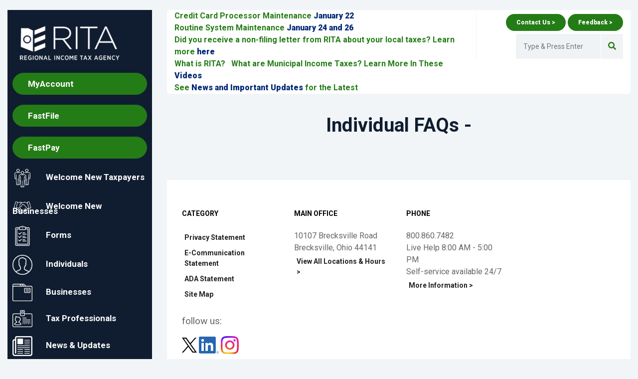

--- FILE ---
content_type: text/html; charset=utf-8
request_url: https://www.ritaohio.com/Individuals/Faqs?category=I&subcategory=Subpoena&questionID=1
body_size: 8082
content:
<!DOCTYPE html>
<html lang="en-us">
<head>
    <meta charset="utf-8" />
    <meta http-equiv="X-UA-Compatible" content="IE=edge" />
    <meta name="viewport" content="width=device-width, initial-scale=1.0" />

    <title>Individual FAQs -  - Regional Income Tax Agency</title>
    <meta name="description" content="Frequently Asked Questions about Individual - " />
    

        <link rel="stylesheet" href="https://cdn.ritaohio.com/css/sitebundle.min.css?v=BY-TjM1hGwq2BqlVm4V8xdgZceQ0g1aG5Q4-6xDNOoI" />
<meta name="x-stylesheet-fallback-test" content="" class="aspFallBackTest" /><script>!function(a,b,c,d){var e,f=document,g=f.getElementsByTagName("SCRIPT"),h=g[g.length-1].previousElementSibling,i=f.defaultView&&f.defaultView.getComputedStyle?f.defaultView.getComputedStyle(h):h.currentStyle;if(i&&i[a]!==b)for(e=0;e<c.length;e++)f.write('<link href="'+c[e]+'" '+d+"/>")}("position","absolute",["/css/sitebundle.min.css?v=BY-TjM1hGwq2BqlVm4V8xdgZceQ0g1aG5Q4-6xDNOoI"], "rel=\u0022stylesheet\u0022 ");</script>

        <!-- fonts -->
        <link href="https://fonts.googleapis.com/css?family=Raleway:100,300,400,500,600,700,800%7CRoboto:100,300,400,500,700,900%7CSignika+Negative:300,400,600,700" rel="stylesheet">

        <link rel="stylesheet" href="https://use.fontawesome.com/releases/v5.5.0/css/all.css" integrity="sha384-B4dIYHKNBt8Bc12p+WXckhzcICo0wtJAoU8YZTY5qE0Id1GSseTk6S+L3BlXeVIU" crossorigin="anonymous">

        <link rel="icon" href="/favicon.ico">
        <link rel="apple-touch-icon" sizes="144x144" href="/images/ico/favicon.ico">
        <link rel="apple-touch-icon" sizes="114x114" href="/images/ico/favicon.ico">
        <link rel="apple-touch-icon" sizes="72x72" href="/images/ico/favicon.ico">
        <link rel="apple-touch-icon" sizes="57x57" href="/images/ico/favicon.ico">
        <!-- icons -->
        <!-- HTML5 shim and Respond.js for IE8 support of HTML5 elements and media queries -->
        <!-- WARNING: Respond.js doesn't work if you view the page via file:// -->
        <!--[if lt IE 9]>
          <script src="https://oss.maxcdn.com/html5shiv/3.7.2/html5shiv.min.js"></script>
          <script src="https://oss.maxcdn.com/respond/1.4.2/respond.min.js"></script>
        <![endif]-->

        <script src="https://cdn.ritaohio.com/js/sitebundle.min.js?v=0e4xRYnLbIC_K2tOORDp-4rVJuBLrZDvW7m5MafgSks">
        </script>
<script>(window.jQuery||document.write("\u003Cscript src=\u0022/js/sitebundle.min.js?v=0e4xRYnLbIC_K2tOORDp-4rVJuBLrZDvW7m5MafgSks\u0022 src=\u0022/js/sitebundle.min.js?v=0e4xRYnLbIC_K2tOORDp-4rVJuBLrZDvW7m5MafgSks\u0022\u003E\u003C/script\u003E"));</script>
    

    
    <script>

        function OpenEservices() {
            OpenWindow('https://eservices.ritaohio.com/ESubmitterRegistration/Pages/Welcome.aspx');
        }
        function OpenWebTaxes() {
            window.open('https://eservices.ritaohio.com/webtax/fastfiling/home');
        }

    </script>
</head>
<body class="about-page rita-page">
    <div class="container-fluid main-wrapper rita-page-top">
        <div class="row">
            <div class="col-md-12 col-lg-4 col-xl-3 rita-sidebar rita-sticky d-print-none ">
                <div class="theiaStickySidebar ">
                    <div class="rita-menu sidebar-menu ">
                        <nav class="navbar navbar-expand-lg navbar-light bg-dark">
                            <a class="navbar-brand " href="/">
                                <img class="img-fluid" data-failover="/images/RITA-LOGO.png" src="https://cdn.ritaohio.com/images/RITA-LOGO.png" style="width: 200px;" alt="RITA Logo">
                            </a>
                            <button class="navbar-toggler" type="button" data-toggle="collapse" data-target="#navbarNav" aria-controls="navbarNav" aria-expanded="false" aria-label="Toggle navigation">
                                <span class="navbar-toggler-icon"></span>
                            </button>
                            <div class="collapse navbar-collapse" id="navbarNav">
                                <ul class="nav navbar-nav">
                                    <li class="nav-item vertical-nav-highlight btn btn-primary">
                                        <a href="https://eservices.ritaohio.com" target="_blank" title="Log into MyAccount">
                                            MyAccount
                                        </a>
                                    </li>
                                    <li class="nav-item vertical-nav-highlight btn btn-primary">
                                        <a href="javascript:OpenWebTaxes();" title="Log into FastFile">
                                            FastFile
                                        </a>
                                    </li>

                                    <li class="nav-item vertical-nav-highlight btn btn-primary">
                                        <a href="https://eservices.ritaohio.com/webtax/fastpay/home" target="_blank" title="Log into Fast Pay">
                                            FastPay
                                        </a>
                                    </li>
                                    <li id="" class="nav-item dropdown "><a data-target="" data-toggle="" href="/WelcomeRITA/Home/WelcomeNewTaxpayers" title="Welcome New Taxpayers"><img alt="Welcome New Taxpayers Icon" class="sidebar-nav-icons" data-failover="/images/icons/WelcomeNewTaxpayers.png" src="https://cdn.ritaohio.com/images/icons/WelcomeNewTaxpayers.png" title="Welcome New Taxpayers Icon" />Welcome New Taxpayers</a></li>
                                    <li id="" class="nav-item dropdown "><a data-target="" data-toggle="" href="/WelcomeRITA/Home/WelcomeNewBusinesses" title="Welcome New Businesses"><img alt="Welcome New Businesses Icon" class="sidebar-nav-icons" data-failover="/images/icons/WelcomeNewBusinesses.png" src="https://cdn.ritaohio.com/images/icons/WelcomeNewBusinesses.png" title="Welcome New Businesses Icon" />Welcome New Businesses</a></li>
                                    <li id="" class="nav-item dropdown dropdown"><a data-target="#forms-submenu" data-toggle="collapse" href="#forms-submenu" title="Forms"><img alt="Download Forms Icon" class="sidebar-nav-icons" data-failover="/images/icons/017-list-white.png" src="https://cdn.ritaohio.com/images/icons/017-list-white.png" title="Forms Icon" />Forms</a>
                                        <div class="collapse " id="forms-submenu" aria-expanded="false">
                                            <ul class="sub-menu">
                                                <li><a class="nav-link" data-target="" data-toggle="" href="/Forms/Home/IndividualFormDownloads" title="Individual Forms and Instructions">Individual Forms</a></li>
                                                <li><a class="nav-link" data-target="" data-toggle="" href="/Forms/Home/BusinessFormDownloads" title="Business Forms and Instructions">Business Forms</a></li>
                                            </ul>
                                        </div>
                                    </li>
                                    <li id="" class="nav-item dropdown dropdown"><a data-target="#individuals-submenu" data-toggle="collapse" href="#individuals-submenu" title="Individuals"><img alt="Individuals Icon" class="sidebar-nav-icons" data-failover="/images/icons/icon-individuals.png" src="https://cdn.ritaohio.com/images/icons/icon-individuals.png" title="Individuals Icon" />Individuals</a>
                                        <div class="collapse show" id="individuals-submenu" aria-expanded="false">
                                            <ul class="sub-menu">
                                                <li><a class="nav-link" data-target="#test" data-toggle="" href="/Individuals/Home/File" title="Individual File Your Taxes">File your Taxes</a></li>
                                                <li><a class="nav-link" data-target="" data-toggle="" href="/Individuals/Home/Payment" title="Individual Make a Payment">Make a payment</a></li>
                                                <li><a class="nav-link" data-target="" data-toggle="" href="/Individuals" title="Individual Online Services">Online Services</a></li>
                                                <li>
                                                    <a class="nav-link" href="https://eservices.ritaohio.com/webtax/fastdocumentupload/home" title="Document Upload" target="_blank" rel="external">Document Upload</a>
                                                </li>
                                                <li>
                                                    <a class="nav-link" href="https://eservices.ritaohio.com/webtax/fastfiling/quickcalc" title="Estimate your Tax – Quick Calc " target="_blank" rel="external">Estimate your Tax – Quick Calc </a>
                                                </li>
                                                <li><a class="nav-link" data-target="" data-toggle="" href="/Individuals/Home/FormDownloads" title="Individual Forms and Instructions">Forms and Instructions</a></li>
                                                <li><a class="nav-link" data-target="" data-toggle="" href="/Individuals/Home/FormMailingAddresses" title="Form Mailing Addresses">Form Mailing Addresses</a></li>
                                                <li><a class="nav-link" data-target="" data-toggle="" href="/Individuals/Home/TaxCalendar" title="Individual Filing Due Dates">Filing Due Dates</a></li>
                                                <li><a class="nav-link" data-target="" data-toggle="" href="/Individuals/Home/NeedToFile" title="Individuals - Do I Need to File?">Do I need to File?</a></li>
                                                <li><a class="nav-link" data-target="" data-toggle="" href="/Individuals/Home/Notice" title="Individuals - Did you receive a notice?">Did you receive a notice?</a></li>
                                                <li><a class="nav-link" data-target="" data-toggle="" href="/Individuals/Home/Estimates" title="Individuals - Estimated Tax Payments">Estimated Tax Payments</a></li>
                                                <li><a class="nav-link" data-target="" data-toggle="" href="/Individuals/Home/Refunds" title="Individuals - Refunds">Refunds</a></li>
                                                <li><a class="nav-link" data-target="" data-toggle="" href="/Individuals/Home/SCorp" title="S-Corp Treatment">S-Corp Treatment</a></li>
                                                <li><a class="nav-link" data-target="" data-toggle="" href="/Businesses/Home/StockOptions" title="Stock Options and Non-Qualified Deferred Comp">Stock Options and Non-Qualified Deferred Comp</a></li>
                                                



                                            </ul>
                                        </div>
                                    </li>
                                    <li id="" class="nav-item dropdown "><a data-target="#businesses-submenu" data-toggle="collapse" href="#businesses-submenu" title="Businesses"><img alt="Business Icon" class="sidebar-nav-icons" data-failover="/images/icons/icon-businesses.png" src="https://cdn.ritaohio.com/images/icons/icon-businesses.png" title="Businesses Icon" />Businesses</a>
                                        <div class="collapse " id="businesses-submenu" aria-expanded="false">
                                            <ul class="sub-menu">
                                                <li><a class="nav-link" data-target="" data-toggle="" href="/Businesses/Home/File" title="Business File Your Taxes">File your taxes</a></li>
                                                <li><a class="nav-link" data-target="" data-toggle="" href="/Businesses/Home/Payment" title="Business Make a Payment">Make a payment</a></li>
                                                <li><a class="nav-link" data-target="" data-toggle="" href="/Businesses" title="Business Online Services">Online Services</a></li>
                                                <li>
                                                    <a class="nav-link" href="https://eservices.ritaohio.com/webtax/fastdocumentupload/home" title="Document Upload" target="_blank" rel="external">Document Upload</a>
                                                </li>
                                                <li><a class="nav-link" data-target="" data-toggle="" href="/Businesses/Home/FormDownloads" title="Business Forms and Instructions">Forms and Instructions</a></li>
                                                <li><a class="nav-link" data-target="" data-toggle="" href="/Businesses/Home/FormMailingAddresses" title="Business Form Mailing Addresses">Form Mailing Addresses</a></li>
                                                <li><a class="nav-link" data-target="" data-toggle="" href="/Businesses/Home/FormDueDates" title="Business Filing Due Dates">Filing Due Dates</a></li>
                                                <li><a class="nav-link" data-target="" data-toggle="" href="/Businesses/Home/SemiMonthlyFilers" title="Semi-Monthly Requirements">Semi-Monthly Requirements</a></li>
                                                <li><a class="nav-link" data-target="" data-toggle="" href="/Businesses/Home/EFW2" title="W-2 Reporting Requirements">W-2 Reporting requirements</a></li>
                                                <li><a class="nav-link" data-target="" data-toggle="" href="/Businesses/Home/BulkTaxFiling" title="Bulk Tax Filing">Bulk Tax Filing program</a></li>
                                                <li><a class="nav-link" data-target="" data-toggle="" href="/Businesses/Home/StockOptions" title="Stock Options and Non-Qualified Deferred Comp">Stock Options and Non-Qualified Deferred Comp</a></li>
                                                



                                                <!-- <sidelink area-name="Businesses" controller-name="Faqs" action-name="Index" aria-label="Busineses Frequently Asked Questions" menu-text="FAQ's"></sidelink>-->
                                            </ul>
                                        </div>
                                    </li>
                                    <li id="" class="nav-item dropdown "><a data-target="#tax-professionals-submenu" data-toggle="collapse" href="#tax-professionals-submenu" title="Tax Professionals"><img alt="Tax Professionals Icon" class="sidebar-nav-icons" data-failover="/images/icons/icon-tax-professionals.png" src="https://cdn.ritaohio.com/images/icons/icon-tax-professionals.png" title="Tax Professionals Icon" />Tax Professionals</a>
                                        <div class="collapse " id="tax-professionals-submenu">
                                            <ul class="sub-menu">
                                                <li><a class="nav-link" data-target="" data-toggle="" href="/TaxProfessionals/News" title="Tax Professionals Resources and News">Tax Resources and News</a></li>
                                                <li><a class="nav-link" data-target="" data-toggle="" href="/TaxProfessionals/Home/Presentations" title="Tax Professionals Tax Seminar Presentations">Tax Seminar Presentations</a></li>
                                                <li><a class="nav-link" data-target="" data-toggle="" href="/TaxProfessionals/Home/IndividualFormDownloads" title="Tax Professionals Individual Forms and Instructions">Individual Forms and Instructions</a></li>
                                                <li><a class="nav-link" data-target="" data-toggle="" href="/TaxProfessionals/Home/BusinessFormDownloads" title="Tax Professionals Business Forms and Instructions">Business Forms and Instructions</a></li>
                                                <li>
                                                    <a class="nav-link" href="https://eservices.ritaohio.com/webtax/fastdocumentupload/home" title="Document Upload" target="_blank" rel="external">Document Upload</a>
                                                </li>
                                                <li><a class="nav-link" data-target="" data-toggle="" href="/Businesses/Home/BulkTaxFiling" title="Bulk Tax Filing">Bulk Tax Filing program</a></li>
                                                <li><a class="nav-link" data-target="" data-toggle="" href="/TaxProfessionals/Home/FilingPartners" title="Tax Professionals eFile Options with Tax Software Vendors">eFile Options for Tax Software Vendors</a></li>
                                                <li><a class="nav-link" data-target="" data-toggle="" href="/TaxProfessionals/Home/MefPartners" title="Tax Professionals MeF (Modernized eFile) Partners">MeF (MODERNIZED eFILE) Software Vendors</a></li>
                                                <!--<sidelink area-name="Businesses" controller-name="Faqs" action-name="Index" aria-label="Tax Professionals Individual Frequently Asked Questions" menu-text="FAQ's"></sidelink>-->
                                            </ul>
                                        </div>
                                    </li>

                                    <li id="" class="nav-item dropdown "><a data-target="" data-toggle="" href="/Resources/News" title="News &amp; Updates"><img alt="News and Important Resources Icon" class="sidebar-nav-icons" data-failover="/images/icons/icon-news.png" src="https://cdn.ritaohio.com/images/icons/icon-news.png" title="News and Important Resources Icon" />News &amp; Updates</a></li>

                                    <li id="" class="nav-item dropdown "><a data-target="#tax-law-updates-submenu" data-toggle="collapse" href="#tax-law-updates-submenu" title="Municipal Income Tax"><img alt="Tax Law Updates Icon" class="sidebar-nav-icons" data-failover="/images/icons/icon-tax-law-updates.png" src="https://cdn.ritaohio.com/images/icons/icon-tax-law-updates.png" title="Tax Law Updates Icon" />Municipal Income Tax</a>
                                        <div class="collapse " id="tax-law-updates-submenu">
                                            <ul class="sub-menu">
                                                <li><a class="nav-link" data-target="" data-toggle="" href="/TaxLawUpdates/Home/TaxFacts" title="Municipal Income Tax Facts">Municipal Income Tax Facts</a></li>
                                                <li><a class="nav-link" data-target="" data-toggle="" href="/TaxLawUpdates/Home/PenaltyHB5" title="Penalty and Interest Rates">Penalty and Interest Rates</a></li>
                                                <li><a class="nav-link" data-target="" data-toggle="" href="/TaxLawUpdates/Home/OhioTaxLaws" title="Ohio Municipal Income Tax Laws">Ohio Municipal Income Tax Laws</a></li>
                                                <li><a class="nav-link" data-target="" data-toggle="" href="/TaxLawUpdates/Home/HB33Update" title="Municipal Income Tax Law Changes">Municipal Income Tax Law Changes</a></li>
                                                <li><a class="nav-link" data-target="" data-toggle="" href="/TaxLawUpdates/Home/NOLUpdate" title="NOL Changes">NOL Update</a></li>
                                                <li><a class="nav-link" data-target="" data-toggle="" href="/TaxLawUpdates/Home/TaxpayerRights" title="Taxpayer Rights and Responsibilities">Taxpayer Rights and Responsibilities</a></li>
                                            </ul>
                                        </div>
                                    </li>


                                    <li id="" class="nav-item dropdown "><a data-target="" data-toggle="" href="/Municipalities" title="RITA Municipalities"><img alt="Municipalities Icon" class="sidebar-nav-icons" data-failover="/images/icons/icon-municipalities.png" src="https://cdn.ritaohio.com/images/icons/icon-municipalities.png" title="Municipalities Icon" />RITA Municipalities</a></li>

                                    <li id="" class="nav-item dropdown "><a data-target="" data-toggle="" href="/About/Home/RITAMap" title="RITA Map"><img alt="RITA Map Icon" class="sidebar-nav-icons" data-failover="/images/icons/icon-RITA-white.png" src="https://cdn.ritaohio.com/images/icons/icon-RITA-white.png" title="RITA Map" />RITA Map</a></li>

                                    <li id="" class="nav-item dropdown "><a data-target="" data-toggle="" href="/TaxRatesTable" title="Tax Rates"><img alt="Tax Rates Icon" class="sidebar-nav-icons" data-failover="/images/icons/icon-tax-rates.png" src="https://cdn.ritaohio.com/images/icons/icon-tax-rates.png" title="Tax Rates Icon" />Tax Rates</a></li>

                                    <li id="" class="nav-item dropdown "><a data-target="#resources-submenu" data-toggle="collapse" href="#resources-submenu" title="Resources"><img alt="Resources Icon" class="sidebar-nav-icons" data-failover="/images/icons/icon-resources.png" src="https://cdn.ritaohio.com/images/icons/icon-resources.png" title="Resources Icon" />Resources</a>
                                        <div class="collapse " id="resources-submenu">
                                            <ul class="sub-menu">
                                                <li><a class="nav-link" data-target="" data-toggle="" href="/Resources/News" title="News and Important Updates">News and Important Updates</a></li>
                                                <li><a class="nav-link" data-target="" data-toggle="" href="/Resources/Home/HelpVideos" title="Video Resources">Videos</a></li>

                                                <li><a class="nav-link" data-target="" data-toggle="" href="/Resources/Home/IndividualFormDownloads" title="Resources Individual Forms">Individual Forms</a></li>
                                                <li><a class="nav-link" data-target="" data-toggle="" href="/Resources/Home/BusinessFormDownloads" title="Resources Business Forms">Business Forms</a></li>
                                            </ul>
                                        </div>
                                    </li>

                                    <li id="" class="nav-item dropdown "><a data-target="#about-submenu" data-toggle="collapse" href="#about-submenu" title="About"><img alt="About Icon" class="sidebar-nav-icons" data-failover="/images/icons/icon-about.png" src="https://cdn.ritaohio.com/images/icons/icon-about.png" title="About Icon" />About</a>
                                        <div class="collapse  " id="about-submenu">
                                            <ul class="sub-menu">
                                                <li><a class="nav-link" data-target="" data-toggle="" href="/About/Home/FiftyAnniversary" title="50th Anniversary">50th Anniversary</a></li>
                                                <li><a class="nav-link" data-target="" data-toggle="" href="/About/Home/Timeline" title="RITA History">RITA History</a></li>
                                                <li><a class="nav-link" data-target="" data-toggle="" href="/About/Home/RCOGOfficers" title="RCOG Officers">RCOG Officers</a></li>
                                                <li><a class="nav-link" data-target="" data-toggle="" href="/About/Home/BoardMembers" title="Board of Trustees">Board of Trustees</a></li>
                                                <li><a class="nav-link" data-target="" data-toggle="" href="/About/Home/BoardMeetings" title="Meeting Schedule">Meeting Schedule</a></li>

                                                <li><a class="nav-link" data-target="" data-toggle="" href="/About/Home/AnnualFinanceReports" title="Annual Finance Reports">Annual Reports</a></li>
                                                <li><a class="nav-link" data-target="" data-toggle="" href="/About/Home/Employment" title="Employment">Employment</a></li>
                                                <li><a class="nav-link" data-target="" data-toggle="" href="/About/Home/JoinRITA" title="Join RITA">Join RITA</a></li>
                                                <li><a class="nav-link" data-target="" data-toggle="" href="/About/Home/RITAServices" title="RITA Services">RITA Services</a></li>
                                            </ul>
                                        </div>
                                    </li>

                                    <li id="" class="nav-item dropdown "><a data-target="#contact-submenu" data-toggle="collapse" href="#contact-submenu" title="Contact"><img alt="Contact Icon" class="sidebar-nav-icons" data-failover="/images/icons/icon-contact.png" src="https://cdn.ritaohio.com/images/icons/icon-contact.png" title="Contact Icon" />Contact</a>
                                        <div class="collapse " id="contact-submenu">
                                            <ul class="sub-menu">
                                                <li><a class="nav-link" data-target="" data-toggle="" href="/About/Contact" title="Contact Us">By Phone</a></li>
                                                <li><a class="nav-link" data-target="" data-toggle="" href="/About/Contact/ByMail" title="Contact By Mail">By Mail</a></li>
                                                <li><a class="nav-link" data-target="" data-toggle="" href="/About/Contact/MessageCenter" title="Contact Us with Online Messages">By Secure Email</a></li>
                                                <li><a class="nav-link" data-target="" data-toggle="" href="/About/Contact/OfficeLocations" title="Contact Us In Person">In-Person</a></li>
                                                <li><a class="nav-link" data-target="" data-toggle="" href="/About/Contact/IndividualFormMailingAddresses" title="Contact for Individual Form Mailing Addresses">Individual Form Mailing Addresses</a></li>
                                                <li><a class="nav-link" data-target="" data-toggle="" href="/About/Contact/BusinessFormMailingAddresses" title="Contact for Business Form Mailing Addresses">Business Form Mailing Addresses</a></li>
                                                <li><a class="nav-link" data-target="" data-toggle="" href="/About/Contact/Holidays" title="Holiday and Office Closures">Holiday and Office Closures</a></li>
                                                <li><a class="nav-link" data-target="" data-toggle="" href="/About/Contact/SpeakersBureau" title="Rita&#x27;s Speakers Bureau">Speakers Bureau</a></li>
                                                <li><a class="nav-link" data-target="" data-toggle="" href="/About/Contact/Media" title="Media/Public Records Request Contact">Media/Public Records Request Contact</a></li>
                                                <li>
                                                    <a class="nav-link" href="https://www.surveymonkey.com/s/C77HQQZ" title="Feedback" target="_blank" rel="external">Feedback</a>
                                                </li>
                                            </ul>
                                        </div>
                                    </li>

                                    <li id="" class="nav-item dropdown active "><a data-target="#faqs-submenu" data-toggle="collapse" href="#faqs-submenu" title="FAQs"><img alt="FAQ Icon" class="sidebar-nav-icons" data-failover="/images/icons/icon-faq.png" src="https://cdn.ritaohio.com/images/icons/icon-faq.png" title="FAQ Icon" />FAQs</a>
                                        <div class="collapse show" id="faqs-submenu" aria-expanded="false">
                                            <ul class="sub-menu">
                                                <li class="nav-item dropdown  active">
                                                    <a class="nav-link collapsed" data-toggle="collapse" href="#individual-faqs-submenu" data-target="#individual-faqs-submenu" aria-label="Individual Frequently Asked Questions">Individual FAQ</a>
                                                    <div class="collapse show" id="individual-faqs-submenu" aria-expanded="false">
                                                        <ul class="padding-5 sub-submenu">
                                                            
        <li class="nav-item dropdown "><a class="nav-link" aria-label="Taxable / Nontaxable Income Frequently Asked Questions" href="/Individuals/Faqs?category=I&amp;subcategory=Taxable%20%2F%20Nontaxable%20Income"> Taxable / Nontaxable Income</a></li>
        <li class="nav-item dropdown "><a class="nav-link" aria-label="Refunds Frequently Asked Questions" href="/Individuals/Faqs?category=I&amp;subcategory=Refunds"> Refunds</a></li>
        <li class="nav-item dropdown "><a class="nav-link" aria-label="Specific Filing Questions Frequently Asked Questions" href="/Individuals/Faqs?category=I&amp;subcategory=Specific%20Filing%20Questions"> Specific Filing Questions</a></li>
        <li class="nav-item dropdown "><a class="nav-link" aria-label="Online Services (MyAccount/eFile and FastFile) Frequently Asked Questions" href="/Individuals/Faqs?category=I&amp;subcategory=Online%20Services%20(MyAccount%2FeFile%20and%20FastFile)"> Online Services (MyAccount/eFile and FastFile)</a></li>
        <li class="nav-item dropdown "><a class="nav-link" aria-label="Non-Filing/Subpoena Frequently Asked Questions" href="/Individuals/Faqs?category=I&amp;subcategory=Non-Filing%2FSubpoena"> Non-Filing/Subpoena</a></li>
        <li class="nav-item dropdown "><a class="nav-link" aria-label="Filing Frequently Asked Questions" href="/Individuals/Faqs?category=I&amp;subcategory=Filing"> Filing</a></li>
        <li class="nav-item dropdown "><a class="nav-link" aria-label="Litigation Frequently Asked Questions" href="/Individuals/Faqs?category=I&amp;subcategory=Litigation"> Litigation</a></li>
        <li class="nav-item dropdown "><a class="nav-link" aria-label="Federal Tax Information (FTI) Frequently Asked Questions" href="/Individuals/Faqs?category=I&amp;subcategory=Federal%20Tax%20Information%20(FTI)"> Federal Tax Information (FTI)</a></li>
        <li class="nav-item dropdown "><a class="nav-link" aria-label="Estimates Frequently Asked Questions" href="/Individuals/Faqs?category=I&amp;subcategory=Estimates"> Estimates</a></li>
        <li class="nav-item dropdown "><a class="nav-link" aria-label="Billing Statement (Bill) Frequently Asked Questions" href="/Individuals/Faqs?category=I&amp;subcategory=Billing%20Statement%20(Bill)"> Billing Statement (Bill)</a></li>
        
 
                                                        </ul>
                                                    </div>
                                                </li>
                                                <li class="nav-item dropdown ">
                                                    <a class="nav-link" data-toggle="collapse" href="#business-faqs-submenu" data-target="#business-faqs-submenu" aria-label="Busineses Frequently Asked Questions">Business FAQ</a>
                                                    <div class="collapse " id="business-faqs-submenu" aria-expanded="false">
                                                        <ul class="padding-5 sub-submenu">
                                                            
        <li class="nav-item dropdown "><a class="nav-link" aria-label="General Frequently Asked Questions" href="/Businesses/Faqs?category=B&amp;subcategory=General"> General</a></li>
        <li class="nav-item dropdown "><a class="nav-link" aria-label="Net Profit Frequently Asked Questions" href="/Businesses/Faqs?category=B&amp;subcategory=Net%20Profit"> Net Profit</a></li>
        <li class="nav-item dropdown "><a class="nav-link" aria-label="Net Profit Estimates Frequently Asked Questions" href="/Businesses/Faqs?category=B&amp;subcategory=Net%20Profit%20Estimates"> Net Profit Estimates</a></li>
        <li class="nav-item dropdown "><a class="nav-link" aria-label="Employer Withholding Frequently Asked Questions" href="/Businesses/Faqs?category=B&amp;subcategory=Employer%20Withholding"> Employer Withholding</a></li>
        <li class="nav-item dropdown "><a class="nav-link" aria-label="W-2 Reporting Requirements Frequently Asked Questions" href="/Businesses/Faqs?category=B&amp;subcategory=W-2%20Reporting%20Requirements"> W-2 Reporting Requirements</a></li>
        <li class="nav-item dropdown "><a class="nav-link" aria-label="Billing Statement Frequently Asked Questions" href="/Businesses/Faqs?category=B&amp;subcategory=Billing%20Statement"> Billing Statement</a></li>
        
 
                                                        </ul>
                                                    </div>
                                                </li>

                                            </ul>
                                        </div>
                                    </li>
                                </ul>
                            </div>
                        </nav>
                        <!-- /navbar -->
                    </div>
                    <!-- /left-memu -->
                </div>
                <!-- /.theiaStickySidebar -->
            </div>
            <!-- /.rita-sidebar -->
            <div class="col-md-12 col-lg-8 col-xl-9 rita-content">

                <!-- ******* Hide this until you have a breaking news alert to show ***** -->
                <!-- if you want breaking news and search to be on the same line -->


                <div class="rita-topbar clearfix d-print-none">
                    <div class="topbar-left col-lg-8">
                        <div class="breaking-news">
                            <div class="row">
                                

        <div class="col-md-12 ticker-link">
            <STRONG>Credit Card Processor Maintenance <A href="https://www.ritaohio.com/Resources/News/ViewNews?gid=96dd9a92-ac35-4de6-84f8-966472facd0d" target=_BLANK><FONT color=#002776>January 22</FONT></A></STRONG>
        </div>
        <div class="col-md-12 ticker-link">
            <STRONG>Routine System Maintenance <A href="https://www.ritaohio.com/Resources/News/ViewNews?gid=958f8f5b-be3c-440c-b948-2e52da03af12" target=_BLANK><FONT color=#002776>January 24 and 26</FONT></A></STRONG>
        </div>
        <div class="col-md-12 ticker-link">
            <STRONG>Did you receive a non-filing letter from RITA about your local taxes? Learn more <A href="https://www.ritaohio.com/Individuals/Home/Notice" target=_BLANK><FONT color=#002776>here</FONT></A></STRONG>
        </div>
        <div class="col-md-12 ticker-link">
            <STRONG>What is RITA?&nbsp;&nbsp; What are Municipal Income Taxes? Learn More In These </STRONG><A href="https://www.ritaohio.com/Resources/Home/HelpVideos" target=_BLANK><FONT color=#002776><STRONG>Videos</STRONG></FONT></A>
        </div>
        <div class="col-md-12 ticker-link">
            <STRONG>See </STRONG><A href="https://www.ritaohio.com/Resources/News" target=_BLANK><STRONG><FONT color=#002776>News and Important Updates </FONT></STRONG></A><STRONG>for the Latest </STRONG>
        </div>

                            </div>
                        </div>
                        <!-- breaking-news -->
                    </div>
                    <!-- /.topbar-left -->
                    <!--**** topbar right section would be used for user accounts and search if you enable that on your site -->

                    <div class="topbar-buttons col-lg-4">
                        <div class="topbar-buttons-container">
                            <a href="/About/contact">
                                <button>Contact Us ></button>
                            </a>

                            <a href="https://www.surveymonkey.com/s/C77HQQZ" target="_blank">
                                <button>Feedback ></button>
                            </a>
                        </div>
                        <div class="topbar-right">
                            <div class="searchNlogin expanded">
                                <ul>
                                    <li class="search-icon">
                                        <i class="fa fa-search"></i>
                                    </li>
                                </ul>
                                <div class="search" role="search">
                                    <input name="term" type="text" class=" search-form" id="searchTerm" onkeydown="javascript:OnSearchKeyDown(searchTerm, event);"
                                           aria-label="Enter Search Terms" autocomplete="off" placeholder="Type &amp; Press Enter">
                                </div>
                                <!--/.search-->
                            </div>
                        </div>
                    </div>


                    <!-- /.topbar-right -->

                </div>
                <!-- /.rita-topbar -->
                <div>
                    <div class="clearfix"></div>
                    <main>
                        
            <script type="text/javascript">
    $(document).ready(function () {
        var questionID = 0;
        if (!$.isNumeric(questionID)) {
            questionID = 0;
        }
        $('#collapsebtn_' + questionID).click();
   
    });
</script>
<div class="rita-mission margin-10">
    <div class="text-center">
        <div class="mission-info padding-5">
            <div class="section-title">
                <h1>Individual FAQs -  </h1>
            </div>
            <!-- /.section-title -->
        </div>
    </div>
</div>



<div class="container-fluid" id="forms-and-instruction">
    <div class="rita-accordion-container padding-5">
        <div id="accordion">
        </div>
    </div>

</div>
  
                    </main>
                    <div class="clearfix"></div>
                </div>
                <footer id="footer" class="d-print-none">
                    <div class="footer-menu"></div>
                    <div class="footer-widgets">
                        <div class="container-fluid">
                            <div class="row">
                                <div class="col-md-3 col-lg-3">
                                    <div class="widget widget-menu">
                                        <h2>Category</h2>
                                        <ul>
                                            <li>
                                                <a title="Privacy Statement" href="/Home/PrivacyStatement">Privacy Statement</a>
                                            </li>
                                            <li>
                                                <a title="E-Communication Statement" href="/Home/ElectronicCommunicationStatement">E-Communication Statement</a>
                                            </li>
                                            <li>
                                                <a title="ADA Statement" href="/Home/ADA">ADA Statement</a>
                                            </li>
                                            <li>
                                                <a title="Site Map" href="/SiteMap">Site Map</a>
                                            </li>
                                        </ul>
                                        <br />
                                        <p>follow us:</p>
                                        <a aria-label="Follow RITA on Twitter" href="https://twitter.com/ritaohio" target="_blank">
                                            <img data-failover="/images/icons/twitter-black-icon.png"
                                                 src="https://cdn.ritaohio.com/images/icons/twitter-black-icon.png"
                                                 alt="Follow us on Twitter" class="img-fluid">
                                        </a>
                                        <a aria-label="Follow RITA on LinkedIn" href="https://www.linkedin.com/company/regional-income-tax-agency/" target="_blank">
                                            <img data-failover="/images/icons/linkedIn-icon.png"
                                                 src="https://cdn.ritaohio.com/images/icons/linkedIn-icon.png"
                                                 alt="Follow us on LinkedIn" class="img-fluid">
                                        </a>
                                        <a aria-label="Follow RITA on Instagram" href="https://www.instagram.com/ritaohio/" target="_blank">
                                            <img data-failover="/images/icons/instagram-icon.png"
                                                 src="https://cdn.ritaohio.com/images/icons/instagram-icon.png"
                                                 alt="Follow us on Instagram" class="img-fluid">
                                        </a>
                                    </div>
                                </div>
                                <div class="col-md-3 col-lg-3">
                                    <div class="widget">
                                        <h2>Main office</h2>
                                        <ul>
                                            <li> 10107 Brecksville Road<br /> Brecksville, Ohio 44141 </li>
                                            <li>
                                                <a title="View All Locations & Hours »»" alt="View All Locations & Hours »»" href="/About/Contact/OfficeLocations">View All Locations & Hours &gt;</a>
                                            </li>
                                        </ul>
                                    </div>
                                </div>
                                <div class="col-md-3 col-lg-3">
                                    <div class="widget">
                                        <h2>phone</h2>
                                        <ul>
                                            <li>
                                                800.860.7482
                                                <br />Live Help 8:00 AM - 5:00 PM
                                                <br> Self-service available 24/7
                                            </li>
                                            <li>
                                                <a title="Contact Us By Phone" alt="Contact Us By Phone" href="/About/Contact">More Information &gt;</a>
                                            </li>
                                        </ul>
                                    </div>
                                </div>

                            </div>
                            <!-- /.row -->
                        </div>
                    </div>
                    <div class="footer-bottom text-center">
                        <div class="container-fluid">
                            <div class="footer-bottom-content">
                                <div class="footer-logo">
                                    <a href="/">
                                        <img src="https://cdn.ritaohio.com/images/rita-footer-logo-v2.png" data-failover="/images/rita-footer-logo-v2.png" alt="Regional Income Tax Agency Logo" class="img-fluid">
                                    </a>
                                </div>
                                <p>
                                    © Copyright 2026 Regional Income Tax Agency<br />
                                    Version: 53.25.231.1
                                </p>
                            </div>
                            <!-- /.footer-bottom-content -->
                        </div>
                        <!-- /.container -->
                    </div>
                    <!-- /.footer-bottom -->
                </footer>
                <!-- /#footer -->
            </div>
            <!-- /.rita-sticky -->
        </div>
        <!-- /.row -->
    </div>
    <!-- /.container-fluid -->
    <!-- main-wrapper -->

    <script>
        $(document).ready(function () {
            var slideCount = 3;

            var w = window.innerWidth;


            if (w < 992) {
                slideCount = 2;
            }
            if (w < 768) {
                slideCount = 1;
            }

            $('.slick').slick({
                infinite: true,
                vertical: true,
                verticalSwiping: true,
                dots: true,
                appendDots: $(".slider-navigation"),
                arrows: false,
                autoplay: false,
                autoplaySpeed: 4000,
                slidesToShow: 1,
                slidesToScroll: 1
            });

            if (window.cardCount) {
                if (window.cardCount > 3) {
                    window.cardCount = 3;
                }
            }

            $slideshow = $('.rita-cards').slick({
                infinite: true,
                arrows: true,
                autoplay: true,
                autoplaySpeed: 4000,
                slidesToShow: (window.cardCount || 3),
                slidesToScroll: 1,

                responsive: [

                    {
                        breakpoint: 1000,
                        settings: {
                            slidesToShow: 2,
                            slidesToScroll: 1,
                        }
                    },
                    {
                        breakpoint: 600,
                        settings: {
                            slidesToShow: 2,
                            slidesToScroll: 1
                        }
                    },
                    {
                        breakpoint: 480,
                        settings: {
                            slidesToShow: 1,
                            slidesToScroll: 1
                        }
                    }
                    // You can unslick at a given breakpoint now by adding:
                    // settings: "unslick"
                    // instead of a settings object
                ]

            });

            //Set all breadcrumb slide to the same height and then adjust the breadcrumb itself
            var maxHeight = -1;

            $('.breadcrumb-content.slick-slide').each(function () {
                maxHeight = maxHeight > $(this).height() ? maxHeight : $(this).height();
            });

            $('.breadcrumb-content.slick-slide').each(function () {
                $(this).height(maxHeight);
            });

            $('.page-breadcrumb.rita-section').css('height', 'auto');

            // Replace SVG imgs with inline SVGs so "fill" works

            $('img[src$=".svg"]').each(function () {
                var $img = jQuery(this);
                var imgURL = $img.attr('src');
                var attributes = $img.prop("attributes");

                $.get(imgURL, function (data) {
                    // Get the SVG tag, ignore the rest
                    var $svg = jQuery(data).find('svg');

                    // Remove any invalid XML tags
                    $svg = $svg.removeAttr('xmlns:a');

                    // Loop through IMG attributes and apply on SVG
                    $.each(attributes, function () {
                        $svg.attr(this.name, this.value);
                    });

                    // Replace IMG with SVG
                    $img.replaceWith($svg);
                }, 'xml');
            });
        });
    </script>
    <script>
        $('.rita-info-next').click(function () {
            $slideshow.slick('slickNext');
        });
        $('.rita-info-prev').click(function () {
            $slideshow.slick('slickPrev');
        });

        // Attach sidebar
        $('.rita-sidebar').theiaStickySidebar();
    </script>

</body>
</html>